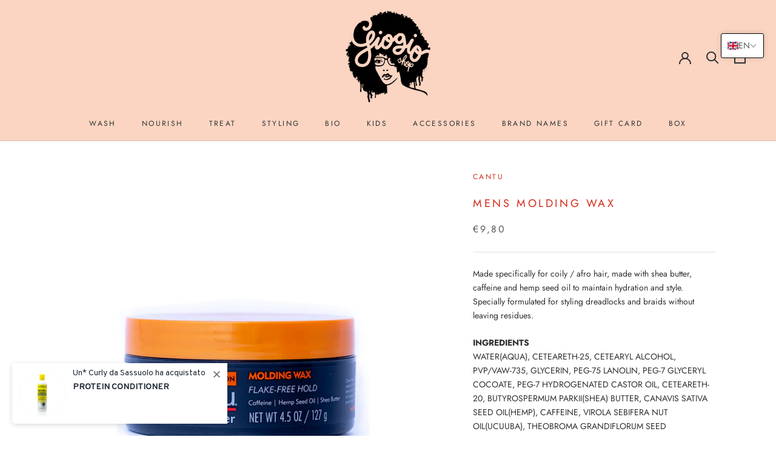

--- FILE ---
content_type: image/svg+xml
request_url: https://giogioshop.com/cdn/shop/t/3/assets/cursor-zoom-in.svg?v=159248648880084063711623359119
body_size: -603
content:
<svg width="35" height="35" viewBox="0 0 35 35" xmlns="http://www.w3.org/2000/svg">
  <g fill="none" fill-rule="nonzero">
    <circle fill="#ffffff" cx="17.5" cy="17.5" r="17.5"/>
    <path fill="#d52b1a" d="M24 18h-6v6h-1v-6h-6v-1h6v-6h1v6h6"/>
  </g>
</svg>